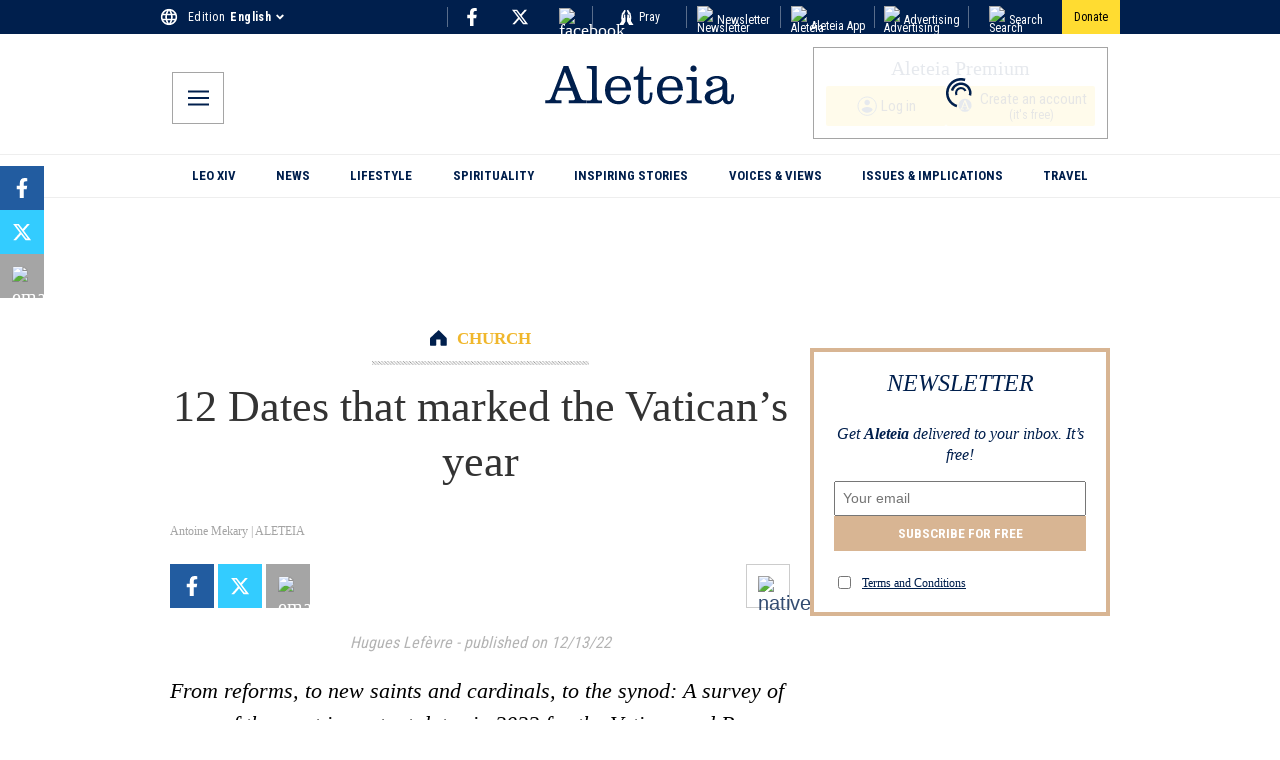

--- FILE ---
content_type: text/javascript; charset=UTF-8
request_url: https://cache.consentframework.com/js/pa/28736/c/xd8kW/stub
body_size: 1042
content:
(function () {window.ABconsentCMP = window.ABconsentCMP || {};window.ABconsentCMP.IE11Cmp = "https://choices.consentframework.com/js/pa/28736/c/xd8kW/cmp/ie11";})();function _typeof(t){return _typeof="function"==typeof Symbol&&"symbol"==typeof Symbol.iterator?function(t){return typeof t}:function(t){return t&&"function"==typeof Symbol&&t.constructor===Symbol&&t!==Symbol.prototype?"symbol":typeof t},_typeof(t)}!function(){var t=function(){var t="__tcfapiLocator",e="__sdcmpapiLocator",r="__uspapiLocator",n=[],a=window;function o(t){var e=arguments.length>1&&void 0!==arguments[1]?arguments[1]:0;try{var r=a.document,n=!!a.frames[t];if(!n)if(r.body){var i=r.createElement("iframe");i.style.cssText="display:none",i.name=t,r.body.appendChild(i)}else e<2e3&&setTimeout(function(){o(t,e+1)},5);return!n}catch(p){return!1}}function i(t){var e,r=a;try{for(;r&&r!==a.top;){if(r.frames[t]){e=r;break}if(!r.parent||r.parent===r)break;r=r.parent}}catch(n){}return e}function p(){try{for(var t=this&&this.sourceAPI||"__uspapi",e={gdprApplies:!1,tcfPolicyVersion:4,cmpId:92,cmpVersion:10,cmpLoaded:!0,cmpStatus:"loaded",displayStatus:"disabled",apiVersion:"2.0"},r=arguments.length,a=new Array(r),o=0;o<r;o++)a[o]=arguments[o];if(0===a.length)return n;if("ping"===a[0]&&"function"==typeof a[2])return void a[2]("__uspapi"===t?{uspapiLoaded:!1}:e,!0);if("__uspapi"!==t&&["getTCData","addEventListener"].includes(a[0])&&"function"==typeof a[2])return void a[2](e,!0);n.push(a)}catch(i){}}var c=i(r),u=i(t),s=i(e);try{c||o(r),u||o(t),s||o(e),a.__uspapi||(a.__uspapi=function(){for(var t=arguments.length,e=new Array(t),r=0;r<t;r++)e[r]=arguments[r];return p.apply({sourceAPI:"__uspapi"},e)}),a.__tcfapi||(a.__tcfapi=function(){for(var t=arguments.length,e=new Array(t),r=0;r<t;r++)e[r]=arguments[r];return p.apply({sourceAPI:"__tcfapi"},e)}),a.__sdcmpapi||(a.__sdcmpapi=function(){for(var t=arguments.length,e=new Array(t),r=0;r<t;r++)e[r]=arguments[r];return p.apply({sourceAPI:"__sdcmpapi"},e)}),a.addEventListener("message",function(t){try{var e=t&&t.data;if(!e)return;var r={};if("string"==typeof e)try{r=JSON.parse(e)}catch(i){return}else{if("object"!==_typeof(e)||e.constructor!==Object)return;r=e}var n=r&&(r.__uspapiCall||r.__tcfapiCall||r.__sdcmpapiCall);if(!n)return;try{var a=r.__uspapiCall?window.__uspapi:r.__tcfapiCall?window.__tcfapi:window.__sdcmpapi,o=r.__uspapiCall?"__uspapiReturn":r.__tcfapiCall?"__tcfapiReturn":"__sdcmpapiReturn";a(n.command,n.version,function(r,a){var i={};i[o]={returnValue:r,success:a,callId:n.callId};var p="null"===t.origin?"*":t.origin;t.source.postMessage("string"==typeof e?JSON.stringify(i):i,p)},n.parameter)}catch(p){}}catch(c){}},!1)}catch(f){}};try{t(),"undefined"!=typeof module&&"object"===("undefined"==typeof module?"undefined":_typeof(module))&&"object"===_typeof(module.exports)&&(module.exports=t)}catch(a){}if(window.MSInputMethodContext&&document.documentMode){var e=(window.ABconsentCMP||{}).IE11Cmp,r=void 0===e?"":e;if(!r)return;var n=document.createElement("script");n.src=r,n.async=!0,n.type="text/javascript",(document.head||document.documentElement).appendChild(n)}}();(function () {window.ABconsentCMP = window.ABconsentCMP || {};})();